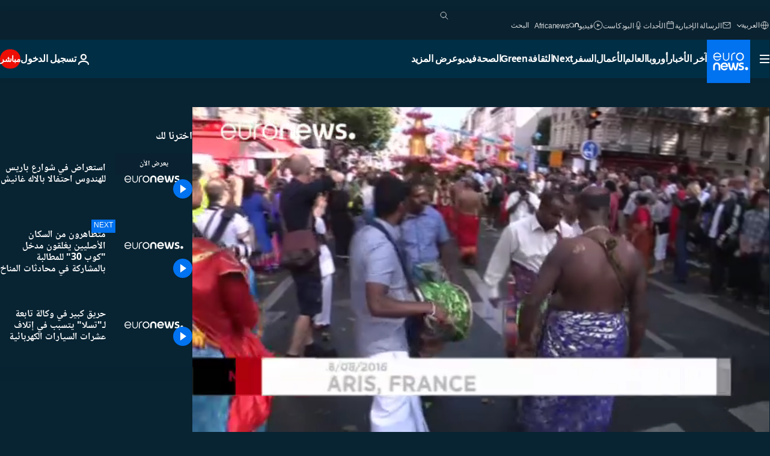

--- FILE ---
content_type: text/html; charset=UTF-8
request_url: https://arabic.euronews.com/internal/video-details/342480/1
body_size: 1824
content:

<div class="b-videos-players__text o-section" id="js-replaceable-video-article-details" data-obfuscateLink="1">
    <div class="b-videos-players__headline">
          <a class="article-label" href="/nocomment" data-event="article-label">
        <span class="article-label__name">No Comment</span>
  </a>

      
<h1 class="c-article-title u-text-align--left u-padding-end-desktop-6 u-padding-1">
                                  فيديو.
            
          استعراض في شوارع باريس للهندوس احتفالا بالاله غانيش
  </h1>

              <ul class="c-social-share c-social-share--video js-social-share-list ">
  <li class="c-social-share__item">
        <script>
      function fbLinkClick() {
        window.open('https://www.facebook.com/share.php?u=https%3A%2F%2Farabic.euronews.com%2Fvideo%2F2016%2F08%2F29%2Fparis-hindu-devotees-parade-through-the-streets-in-celebration-of-the-elephant%3Futm_source%3DFacebook%26utm_medium%3DSocial&amp;title=%D8%A7%D8%B3%D8%AA%D8%B9%D8%B1%D8%A7%D8%B6%20%D9%81%D9%8A%20%D8%B4%D9%88%D8%A7%D8%B1%D8%B9%20%D8%A8%D8%A7%D8%B1%D9%8A%D8%B3%20%D9%84%D9%84%D9%87%D9%86%D8%AF%D9%88%D8%B3%20%D8%A7%D8%AD%D8%AA%D9%81%D8%A7%D9%84%D8%A7%20%D8%A8%D8%A7%D9%84%D8%A7%D9%84%D9%87%20%D8%BA%D8%A7%D9%86%D9%8A%D8%B4','%D8%A7%D8%B3%D8%AA%D8%B9%D8%B1%D8%A7%D8%B6%20%D9%81%D9%8A%20%D8%B4%D9%88%D8%A7%D8%B1%D8%B9%20%D8%A8%D8%A7%D8%B1%D9%8A%D8%B3%20%D9%84%D9%84%D9%87%D9%86%D8%AF%D9%88%D8%B3%20%D8%A7%D8%AD%D8%AA%D9%81%D8%A7%D9%84%D8%A7%20%D8%A8%D8%A7%D9%84%D8%A7%D9%84%D9%87%20%D8%BA%D8%A7%D9%86%D9%8A%D8%B4','width=479,height=826,titlebar=no,top='+((window.innerHeight/2) - 200)+',left='+((window.innerWidth/2) - 100));
      }
    </script>
    <noscript>
            <style>
        .js-only-en.js-obscurate {
          display: none;
        }
      </style>
      <a href="https://www.facebook.com/share.php?u=https%3A%2F%2Farabic.euronews.com%2Fvideo%2F2016%2F08%2F29%2Fparis-hindu-devotees-parade-through-the-streets-in-celebration-of-the-elephant%3Futm_source%3DFacebook%26utm_medium%3DSocial&amp;title=%D8%A7%D8%B3%D8%AA%D8%B9%D8%B1%D8%A7%D8%B6%20%D9%81%D9%8A%20%D8%B4%D9%88%D8%A7%D8%B1%D8%B9%20%D8%A8%D8%A7%D8%B1%D9%8A%D8%B3%20%D9%84%D9%84%D9%87%D9%86%D8%AF%D9%88%D8%B3%20%D8%A7%D8%AD%D8%AA%D9%81%D8%A7%D9%84%D8%A7%20%D8%A8%D8%A7%D9%84%D8%A7%D9%84%D9%87%20%D8%BA%D8%A7%D9%86%D9%8A%D8%B4" target="_blank" aria-label="شارك هذا المقال على Facebook"
        onClick="window.open('https://www.facebook.com/share.php?u=https%3A%2F%2Farabic.euronews.com%2Fvideo%2F2016%2F08%2F29%2Fparis-hindu-devotees-parade-through-the-streets-in-celebration-of-the-elephant%3Futm_source%3DFacebook%26utm_medium%3DSocial&amp;title=%D8%A7%D8%B3%D8%AA%D8%B9%D8%B1%D8%A7%D8%B6%20%D9%81%D9%8A%20%D8%B4%D9%88%D8%A7%D8%B1%D8%B9%20%D8%A8%D8%A7%D8%B1%D9%8A%D8%B3%20%D9%84%D9%84%D9%87%D9%86%D8%AF%D9%88%D8%B3%20%D8%A7%D8%AD%D8%AA%D9%81%D8%A7%D9%84%D8%A7%20%D8%A8%D8%A7%D9%84%D8%A7%D9%84%D9%87%20%D8%BA%D8%A7%D9%86%D9%8A%D8%B4','%D8%A7%D8%B3%D8%AA%D8%B9%D8%B1%D8%A7%D8%B6%20%D9%81%D9%8A%20%D8%B4%D9%88%D8%A7%D8%B1%D8%B9%20%D8%A8%D8%A7%D8%B1%D9%8A%D8%B3%20%D9%84%D9%84%D9%87%D9%86%D8%AF%D9%88%D8%B3%20%D8%A7%D8%AD%D8%AA%D9%81%D8%A7%D9%84%D8%A7%20%D8%A8%D8%A7%D9%84%D8%A7%D9%84%D9%87%20%D8%BA%D8%A7%D9%86%D9%8A%D8%B4','width=479,height=826,titlebar=no,top='+((window.innerHeight/2) - 200)+',left='+((window.innerWidth/2) - 100))"
      >
              <img
      src="https://static.euronews.com/website/images/vector/social-icons/social_icon_fb.svg" width="32" height="32" alt=""
       class="c-social-share__icon"       loading="lazy"       fetchpriority="low"      >
  
      </a>
    </noscript>
    <span class="js-only-en js-obscurate" aria-label="شارك هذا المقال على Facebook" data-obscure='{"onClick":"fbLinkClick", "url":"https://www.facebook.com/share.php?u=https%3A%2F%2Farabic.euronews.com%2Fvideo%2F2016%2F08%2F29%2Fparis-hindu-devotees-parade-through-the-streets-in-celebration-of-the-elephant%3Futm_source%3DFacebook%26utm_medium%3DSocial&amp;title=%D8%A7%D8%B3%D8%AA%D8%B9%D8%B1%D8%A7%D8%B6%20%D9%81%D9%8A%20%D8%B4%D9%88%D8%A7%D8%B1%D8%B9%20%D8%A8%D8%A7%D8%B1%D9%8A%D8%B3%20%D9%84%D9%84%D9%87%D9%86%D8%AF%D9%88%D8%B3%20%D8%A7%D8%AD%D8%AA%D9%81%D8%A7%D9%84%D8%A7%20%D8%A8%D8%A7%D9%84%D8%A7%D9%84%D9%87%20%D8%BA%D8%A7%D9%86%D9%8A%D8%B4", "img": "{\"class\": \"c-social-share__icon\", \"src\": \"https://static.euronews.com/website/images/vector/social-icons/social_icon_fb.svg\", \"width\":\"32\", \"height\":\"32\", \"loading\":\"lazy\", \"fetchpriority\":\"low\"}", "title":"شارك هذا المقال على Facebook", "target": "_blank", "replace": false}'
    >
            <img
      src="https://static.euronews.com/website/images/vector/social-icons/social_icon_fb.svg" width="32" height="32" alt=""
       class="c-social-share__icon"       loading="lazy"       fetchpriority="low"      >
  
    </span>
  </li>
  <li class="c-social-share__item">
        <script>
      function twLinkClick() {
        window.open('https://twitter.com/intent/tweet?text=%D8%A7%D8%B3%D8%AA%D8%B9%D8%B1%D8%A7%D8%B6%20%D9%81%D9%8A%20%D8%B4%D9%88%D8%A7%D8%B1%D8%B9%20%D8%A8%D8%A7%D8%B1%D9%8A%D8%B3%20%D9%84%D9%84%D9%87%D9%86%D8%AF%D9%88%D8%B3%20%D8%A7%D8%AD%D8%AA%D9%81%D8%A7%D9%84%D8%A7%20%D8%A8%D8%A7%D9%84%D8%A7%D9%84%D9%87%20%D8%BA%D8%A7%D9%86%D9%8A%D8%B4&amp;url=https://arabic.euronews.com/video/2016/08/29/paris-hindu-devotees-parade-through-the-streets-in-celebration-of-the-elephant%3Futm_source%3DTwitter%26utm_medium%3DSocial','%D8%A7%D8%B3%D8%AA%D8%B9%D8%B1%D8%A7%D8%B6%20%D9%81%D9%8A%20%D8%B4%D9%88%D8%A7%D8%B1%D8%B9%20%D8%A8%D8%A7%D8%B1%D9%8A%D8%B3%20%D9%84%D9%84%D9%87%D9%86%D8%AF%D9%88%D8%B3%20%D8%A7%D8%AD%D8%AA%D9%81%D8%A7%D9%84%D8%A7%20%D8%A8%D8%A7%D9%84%D8%A7%D9%84%D9%87%20%D8%BA%D8%A7%D9%86%D9%8A%D8%B4','width=500,height=400,titlebar=no,top='+((window.innerHeight/2) - 200)+',left='+((window.innerWidth/2) - 100));
      }
    </script>
    <noscript>
      <a href="https://twitter.com/intent/tweet?text=%D8%A7%D8%B3%D8%AA%D8%B9%D8%B1%D8%A7%D8%B6%20%D9%81%D9%8A%20%D8%B4%D9%88%D8%A7%D8%B1%D8%B9%20%D8%A8%D8%A7%D8%B1%D9%8A%D8%B3%20%D9%84%D9%84%D9%87%D9%86%D8%AF%D9%88%D8%B3%20%D8%A7%D8%AD%D8%AA%D9%81%D8%A7%D9%84%D8%A7%20%D8%A8%D8%A7%D9%84%D8%A7%D9%84%D9%87%20%D8%BA%D8%A7%D9%86%D9%8A%D8%B4&amp;url=https://arabic.euronews.com/video/2016/08/29/paris-hindu-devotees-parade-through-the-streets-in-celebration-of-the-elephant%3Futm_source%3DTwitter%26utm_medium%3DSocial" target="_blank" aria-label="شارك هذا المقال على Twitter"
        onClick="window.open('https://twitter.com/intent/tweet?text=%D8%A7%D8%B3%D8%AA%D8%B9%D8%B1%D8%A7%D8%B6%20%D9%81%D9%8A%20%D8%B4%D9%88%D8%A7%D8%B1%D8%B9%20%D8%A8%D8%A7%D8%B1%D9%8A%D8%B3%20%D9%84%D9%84%D9%87%D9%86%D8%AF%D9%88%D8%B3%20%D8%A7%D8%AD%D8%AA%D9%81%D8%A7%D9%84%D8%A7%20%D8%A8%D8%A7%D9%84%D8%A7%D9%84%D9%87%20%D8%BA%D8%A7%D9%86%D9%8A%D8%B4&amp;url=https://arabic.euronews.com/video/2016/08/29/paris-hindu-devotees-parade-through-the-streets-in-celebration-of-the-elephant%3Futm_source%3DTwitter%26utm_medium%3DSocial','%D8%A7%D8%B3%D8%AA%D8%B9%D8%B1%D8%A7%D8%B6%20%D9%81%D9%8A%20%D8%B4%D9%88%D8%A7%D8%B1%D8%B9%20%D8%A8%D8%A7%D8%B1%D9%8A%D8%B3%20%D9%84%D9%84%D9%87%D9%86%D8%AF%D9%88%D8%B3%20%D8%A7%D8%AD%D8%AA%D9%81%D8%A7%D9%84%D8%A7%20%D8%A8%D8%A7%D9%84%D8%A7%D9%84%D9%87%20%D8%BA%D8%A7%D9%86%D9%8A%D8%B4','width=500,height=400,titlebar=no,top='+((window.innerHeight/2) - 200)+',left='+((window.innerWidth/2) - 100))"
      >
              <img
      src="https://static.euronews.com/website/images/vector/social-icons/social_icon_twitter.svg" width="32" height="32" alt=""
       class="c-social-share__icon"       loading="lazy"       fetchpriority="low"      >
  
      </a>
    </noscript>
    <span class="js-only-en js-obscurate" aria-label="شارك هذا المقال على Twitter" data-obscure='{"onClick":"twLinkClick", "url":"https://twitter.com/intent/tweet?text=%D8%A7%D8%B3%D8%AA%D8%B9%D8%B1%D8%A7%D8%B6%20%D9%81%D9%8A%20%D8%B4%D9%88%D8%A7%D8%B1%D8%B9%20%D8%A8%D8%A7%D8%B1%D9%8A%D8%B3%20%D9%84%D9%84%D9%87%D9%86%D8%AF%D9%88%D8%B3%20%D8%A7%D8%AD%D8%AA%D9%81%D8%A7%D9%84%D8%A7%20%D8%A8%D8%A7%D9%84%D8%A7%D9%84%D9%87%20%D8%BA%D8%A7%D9%86%D9%8A%D8%B4&amp;url=https://arabic.euronews.com/video/2016/08/29/paris-hindu-devotees-parade-through-the-streets-in-celebration-of-the-elephant%3Futm_source%3DTwitter%26utm_medium%3DSocial", "img": "{\"class\": \"c-social-share__icon\", \"src\": \"https://static.euronews.com/website/images/vector/social-icons/social_icon_twitter.svg\", \"width\":\"32\", \"height\":\"32\", \"loading\":\"lazy\", \"fetchpriority\":\"low\"}", "title":"شارك هذا المقال على Twitter", "target": "_blank", "replace": false}'
    >
      <img class="c-social-share__icon" src="https://static.euronews.com/website/images/vector/social-icons/social_icon_twitter.svg" title="Twitter" alt="Twitter" width="32" height="32" loading="lazy" fetchpriority="low" />
    </span>
  </li>
  <li class="c-social-share__item">
        <noscript>
      <a href="mailto:?body=https://arabic.euronews.com/video/2016/08/29/paris-hindu-devotees-parade-through-the-streets-in-celebration-of-the-elephant" aria-label="شارك">
              <img
      src="https://static.euronews.com/website/images/vector/social-icons/social_icon_mail_white.svg" width="22" height="22" alt=""
       class="c-social-share__icon"       loading="lazy"       fetchpriority="low"      >
  
      </a>
    </noscript>
    <span class="js-only-en js-obscurate" aria-label="شارك" data-obscure='{"url":"mailto:?body=https://arabic.euronews.com/video/2016/08/29/paris-hindu-devotees-parade-through-the-streets-in-celebration-of-the-elephant", "img": "{\"class\": \"c-social-share__icon\", \"src\": \"https://static.euronews.com/website/images/vector/social-icons/social_icon_mail_white.svg\", \"width\":\"22\", \"height\":\"22\"}", "title":"شارك", "target": "_blank", "replace": false}'
    >
            <img
      src="https://static.euronews.com/website/images/vector/social-icons/social_icon_mail_white.svg" width="22" height="22" alt=""
       class="c-social-share__icon"       loading="lazy"       fetchpriority="low"      >
  
    </span>
  </li>
  <li class="c-social-share__item js-tooltip c-tooltip" aria-label="نسخ/لصق رابط فيديو المقال أدناه">
          <img
      src="https://static.euronews.com/website/images/vector/social-icons/social_icon_copy_link.svg" width="16" height="16" alt=""
       class="c-social-share__icon"       loading="lazy"       fetchpriority="low"      >
  
    <div class="c-tooltip__wrapper">
      <div class="c-tooltip__content">
        <div class="c-tooltip__title">
          نسخ/لصق رابط فيديو المقال أدناه
        </div>
        <div class="c-tooltip__text">
          <input class="c-tooltip__input js-copyInput" value="https://arabic.euronews.com/video/2016/08/29/paris-hindu-devotees-parade-through-the-streets-in-celebration-of-the-elephant">
          <button class="c-tooltip__btn js-copybtn">نسخ</button>
        </div>
      </div>
    </div>
  </li>
  <li class="c-social-share__item js-tooltip c-tooltip">
          <img
      src="https://static.euronews.com/website/images/vector/social-icons/euronews_icons_embed.svg" width="24" height="24" alt=""
       class="c-social-share__icon"       loading="lazy"       fetchpriority="low"      >
  
    <div class="c-tooltip__wrapper">
      <div class="c-tooltip__content">
        <div class="c-tooltip__title">
          نسخ/لصق رابط فيديو المقال أدناه
        </div>
        <div class="c-tooltip__text">
          <input class="c-tooltip__input js-copyInput"
                  value="https://arabic.euronews.com/embed/342480">
          <button class="c-tooltip__btn js-copybtn">نسخ</button>
        </div>
      </div>
    </div>
  </li>
</ul>

          </div>
    <div class="b-videos-players__content">
      <div class="b-videos-players__date-disclaimer">
                  <div class="b-videos-players__date u-margin-y-1" data-timestamp="1472466566">
              آخر تحديث: <time datetime="2016-08-29 12:29:26 +02:00">29/08/2016 - 12:29 GMT+2</time>
          </div>
                      </div>
      <div class="b-videos-players__summary-box ">              <h2 class="summary summary--has-content-limited js-video-description">أكثر من أربعة آلاف هندوسي احتفلوا بعيد ميلاد آلهتم غانيش في باريس، خلال مهرجان ينظم سنويا منذ 21 سنة.</h2>
              <button class="c-cta js-read-more">
                &hellip; شاهد أكثر
              </button>
              <div class="b-videos-players__rest-of-text js-rest-of-text">
                  <div class="c-article-content" style="--widget_related_list_trans: 'موضوعات متعلقة';">
                                                              <p>أكثر من أربعة آلاف هندوسي احتفلوا بعيد ميلاد آلهتم غانيش في باريس، خلال مهرجان ينظم سنويا منذ 21 سنة. وأحيا أتباع هذه الديانة المناسبة بقرع الطبول والرقص<br>في اليوم الرابع من الاحتفال يتم احياء مولد آلهة مفضلة لدى الهندوس التي تمثل الازدهار وحسن الطالع، وتستمر الاحتفالات عشرة أيام</p>

                                      </div>
                                        <div class="b-videos-players__tags">
                            <ul id="adb-article-tags" class="c-tags-list">
          
              <li class="c-tags-list__item">
                                <a
    href="/tag/paris"
     aria-label="شاهد المزيد من المقالات من وسم باريس"     class="c-cta"
          >
    باريس
  </a>

        </li>
                
              <li class="c-tags-list__item">
                                <a
    href="/tag/ceremony"
     aria-label="شاهد المزيد من المقالات من وسم مراسم"     class="c-cta"
          >
    مراسم
  </a>

        </li>
                
              <li class="c-tags-list__item">
                                <a
    href="/tag/religion"
     aria-label="شاهد المزيد من المقالات من وسم ديانة"     class="c-cta"
          >
    ديانة
  </a>

        </li>
                
              <li class="c-tags-list__item">
                                <a
    href="/tag/festival"
     aria-label="شاهد المزيد من المقالات من وسم مهرجان"     class="c-cta"
          >
    مهرجان
  </a>

        </li>
            </ul>
</div>
                                </div>
                </div>
    </div>
</div>


--- FILE ---
content_type: text/html; charset=UTF-8
request_url: https://arabic.euronews.com/internal/video-details/342480/1
body_size: 1552
content:

<div class="b-videos-players__text o-section" id="js-replaceable-video-article-details" data-obfuscateLink="1">
    <div class="b-videos-players__headline">
          <a class="article-label" href="/nocomment" data-event="article-label">
        <span class="article-label__name">No Comment</span>
  </a>

      
<h1 class="c-article-title u-text-align--left u-padding-end-desktop-6 u-padding-1">
                                  فيديو.
            
          استعراض في شوارع باريس للهندوس احتفالا بالاله غانيش
  </h1>

              <ul class="c-social-share c-social-share--video js-social-share-list ">
  <li class="c-social-share__item">
        <script>
      function fbLinkClick() {
        window.open('https://www.facebook.com/share.php?u=https%3A%2F%2Farabic.euronews.com%2Fvideo%2F2016%2F08%2F29%2Fparis-hindu-devotees-parade-through-the-streets-in-celebration-of-the-elephant%3Futm_source%3DFacebook%26utm_medium%3DSocial&amp;title=%D8%A7%D8%B3%D8%AA%D8%B9%D8%B1%D8%A7%D8%B6%20%D9%81%D9%8A%20%D8%B4%D9%88%D8%A7%D8%B1%D8%B9%20%D8%A8%D8%A7%D8%B1%D9%8A%D8%B3%20%D9%84%D9%84%D9%87%D9%86%D8%AF%D9%88%D8%B3%20%D8%A7%D8%AD%D8%AA%D9%81%D8%A7%D9%84%D8%A7%20%D8%A8%D8%A7%D9%84%D8%A7%D9%84%D9%87%20%D8%BA%D8%A7%D9%86%D9%8A%D8%B4','%D8%A7%D8%B3%D8%AA%D8%B9%D8%B1%D8%A7%D8%B6%20%D9%81%D9%8A%20%D8%B4%D9%88%D8%A7%D8%B1%D8%B9%20%D8%A8%D8%A7%D8%B1%D9%8A%D8%B3%20%D9%84%D9%84%D9%87%D9%86%D8%AF%D9%88%D8%B3%20%D8%A7%D8%AD%D8%AA%D9%81%D8%A7%D9%84%D8%A7%20%D8%A8%D8%A7%D9%84%D8%A7%D9%84%D9%87%20%D8%BA%D8%A7%D9%86%D9%8A%D8%B4','width=479,height=826,titlebar=no,top='+((window.innerHeight/2) - 200)+',left='+((window.innerWidth/2) - 100));
      }
    </script>
    <noscript>
            <style>
        .js-only-en.js-obscurate {
          display: none;
        }
      </style>
      <a href="https://www.facebook.com/share.php?u=https%3A%2F%2Farabic.euronews.com%2Fvideo%2F2016%2F08%2F29%2Fparis-hindu-devotees-parade-through-the-streets-in-celebration-of-the-elephant%3Futm_source%3DFacebook%26utm_medium%3DSocial&amp;title=%D8%A7%D8%B3%D8%AA%D8%B9%D8%B1%D8%A7%D8%B6%20%D9%81%D9%8A%20%D8%B4%D9%88%D8%A7%D8%B1%D8%B9%20%D8%A8%D8%A7%D8%B1%D9%8A%D8%B3%20%D9%84%D9%84%D9%87%D9%86%D8%AF%D9%88%D8%B3%20%D8%A7%D8%AD%D8%AA%D9%81%D8%A7%D9%84%D8%A7%20%D8%A8%D8%A7%D9%84%D8%A7%D9%84%D9%87%20%D8%BA%D8%A7%D9%86%D9%8A%D8%B4" target="_blank" aria-label="شارك هذا المقال على Facebook"
        onClick="window.open('https://www.facebook.com/share.php?u=https%3A%2F%2Farabic.euronews.com%2Fvideo%2F2016%2F08%2F29%2Fparis-hindu-devotees-parade-through-the-streets-in-celebration-of-the-elephant%3Futm_source%3DFacebook%26utm_medium%3DSocial&amp;title=%D8%A7%D8%B3%D8%AA%D8%B9%D8%B1%D8%A7%D8%B6%20%D9%81%D9%8A%20%D8%B4%D9%88%D8%A7%D8%B1%D8%B9%20%D8%A8%D8%A7%D8%B1%D9%8A%D8%B3%20%D9%84%D9%84%D9%87%D9%86%D8%AF%D9%88%D8%B3%20%D8%A7%D8%AD%D8%AA%D9%81%D8%A7%D9%84%D8%A7%20%D8%A8%D8%A7%D9%84%D8%A7%D9%84%D9%87%20%D8%BA%D8%A7%D9%86%D9%8A%D8%B4','%D8%A7%D8%B3%D8%AA%D8%B9%D8%B1%D8%A7%D8%B6%20%D9%81%D9%8A%20%D8%B4%D9%88%D8%A7%D8%B1%D8%B9%20%D8%A8%D8%A7%D8%B1%D9%8A%D8%B3%20%D9%84%D9%84%D9%87%D9%86%D8%AF%D9%88%D8%B3%20%D8%A7%D8%AD%D8%AA%D9%81%D8%A7%D9%84%D8%A7%20%D8%A8%D8%A7%D9%84%D8%A7%D9%84%D9%87%20%D8%BA%D8%A7%D9%86%D9%8A%D8%B4','width=479,height=826,titlebar=no,top='+((window.innerHeight/2) - 200)+',left='+((window.innerWidth/2) - 100))"
      >
              <img
      src="https://static.euronews.com/website/images/vector/social-icons/social_icon_fb.svg" width="32" height="32" alt=""
       class="c-social-share__icon"       loading="lazy"       fetchpriority="low"      >
  
      </a>
    </noscript>
    <span class="js-only-en js-obscurate" aria-label="شارك هذا المقال على Facebook" data-obscure='{"onClick":"fbLinkClick", "url":"https://www.facebook.com/share.php?u=https%3A%2F%2Farabic.euronews.com%2Fvideo%2F2016%2F08%2F29%2Fparis-hindu-devotees-parade-through-the-streets-in-celebration-of-the-elephant%3Futm_source%3DFacebook%26utm_medium%3DSocial&amp;title=%D8%A7%D8%B3%D8%AA%D8%B9%D8%B1%D8%A7%D8%B6%20%D9%81%D9%8A%20%D8%B4%D9%88%D8%A7%D8%B1%D8%B9%20%D8%A8%D8%A7%D8%B1%D9%8A%D8%B3%20%D9%84%D9%84%D9%87%D9%86%D8%AF%D9%88%D8%B3%20%D8%A7%D8%AD%D8%AA%D9%81%D8%A7%D9%84%D8%A7%20%D8%A8%D8%A7%D9%84%D8%A7%D9%84%D9%87%20%D8%BA%D8%A7%D9%86%D9%8A%D8%B4", "img": "{\"class\": \"c-social-share__icon\", \"src\": \"https://static.euronews.com/website/images/vector/social-icons/social_icon_fb.svg\", \"width\":\"32\", \"height\":\"32\", \"loading\":\"lazy\", \"fetchpriority\":\"low\"}", "title":"شارك هذا المقال على Facebook", "target": "_blank", "replace": false}'
    >
            <img
      src="https://static.euronews.com/website/images/vector/social-icons/social_icon_fb.svg" width="32" height="32" alt=""
       class="c-social-share__icon"       loading="lazy"       fetchpriority="low"      >
  
    </span>
  </li>
  <li class="c-social-share__item">
        <script>
      function twLinkClick() {
        window.open('https://twitter.com/intent/tweet?text=%D8%A7%D8%B3%D8%AA%D8%B9%D8%B1%D8%A7%D8%B6%20%D9%81%D9%8A%20%D8%B4%D9%88%D8%A7%D8%B1%D8%B9%20%D8%A8%D8%A7%D8%B1%D9%8A%D8%B3%20%D9%84%D9%84%D9%87%D9%86%D8%AF%D9%88%D8%B3%20%D8%A7%D8%AD%D8%AA%D9%81%D8%A7%D9%84%D8%A7%20%D8%A8%D8%A7%D9%84%D8%A7%D9%84%D9%87%20%D8%BA%D8%A7%D9%86%D9%8A%D8%B4&amp;url=https://arabic.euronews.com/video/2016/08/29/paris-hindu-devotees-parade-through-the-streets-in-celebration-of-the-elephant%3Futm_source%3DTwitter%26utm_medium%3DSocial','%D8%A7%D8%B3%D8%AA%D8%B9%D8%B1%D8%A7%D8%B6%20%D9%81%D9%8A%20%D8%B4%D9%88%D8%A7%D8%B1%D8%B9%20%D8%A8%D8%A7%D8%B1%D9%8A%D8%B3%20%D9%84%D9%84%D9%87%D9%86%D8%AF%D9%88%D8%B3%20%D8%A7%D8%AD%D8%AA%D9%81%D8%A7%D9%84%D8%A7%20%D8%A8%D8%A7%D9%84%D8%A7%D9%84%D9%87%20%D8%BA%D8%A7%D9%86%D9%8A%D8%B4','width=500,height=400,titlebar=no,top='+((window.innerHeight/2) - 200)+',left='+((window.innerWidth/2) - 100));
      }
    </script>
    <noscript>
      <a href="https://twitter.com/intent/tweet?text=%D8%A7%D8%B3%D8%AA%D8%B9%D8%B1%D8%A7%D8%B6%20%D9%81%D9%8A%20%D8%B4%D9%88%D8%A7%D8%B1%D8%B9%20%D8%A8%D8%A7%D8%B1%D9%8A%D8%B3%20%D9%84%D9%84%D9%87%D9%86%D8%AF%D9%88%D8%B3%20%D8%A7%D8%AD%D8%AA%D9%81%D8%A7%D9%84%D8%A7%20%D8%A8%D8%A7%D9%84%D8%A7%D9%84%D9%87%20%D8%BA%D8%A7%D9%86%D9%8A%D8%B4&amp;url=https://arabic.euronews.com/video/2016/08/29/paris-hindu-devotees-parade-through-the-streets-in-celebration-of-the-elephant%3Futm_source%3DTwitter%26utm_medium%3DSocial" target="_blank" aria-label="شارك هذا المقال على Twitter"
        onClick="window.open('https://twitter.com/intent/tweet?text=%D8%A7%D8%B3%D8%AA%D8%B9%D8%B1%D8%A7%D8%B6%20%D9%81%D9%8A%20%D8%B4%D9%88%D8%A7%D8%B1%D8%B9%20%D8%A8%D8%A7%D8%B1%D9%8A%D8%B3%20%D9%84%D9%84%D9%87%D9%86%D8%AF%D9%88%D8%B3%20%D8%A7%D8%AD%D8%AA%D9%81%D8%A7%D9%84%D8%A7%20%D8%A8%D8%A7%D9%84%D8%A7%D9%84%D9%87%20%D8%BA%D8%A7%D9%86%D9%8A%D8%B4&amp;url=https://arabic.euronews.com/video/2016/08/29/paris-hindu-devotees-parade-through-the-streets-in-celebration-of-the-elephant%3Futm_source%3DTwitter%26utm_medium%3DSocial','%D8%A7%D8%B3%D8%AA%D8%B9%D8%B1%D8%A7%D8%B6%20%D9%81%D9%8A%20%D8%B4%D9%88%D8%A7%D8%B1%D8%B9%20%D8%A8%D8%A7%D8%B1%D9%8A%D8%B3%20%D9%84%D9%84%D9%87%D9%86%D8%AF%D9%88%D8%B3%20%D8%A7%D8%AD%D8%AA%D9%81%D8%A7%D9%84%D8%A7%20%D8%A8%D8%A7%D9%84%D8%A7%D9%84%D9%87%20%D8%BA%D8%A7%D9%86%D9%8A%D8%B4','width=500,height=400,titlebar=no,top='+((window.innerHeight/2) - 200)+',left='+((window.innerWidth/2) - 100))"
      >
              <img
      src="https://static.euronews.com/website/images/vector/social-icons/social_icon_twitter.svg" width="32" height="32" alt=""
       class="c-social-share__icon"       loading="lazy"       fetchpriority="low"      >
  
      </a>
    </noscript>
    <span class="js-only-en js-obscurate" aria-label="شارك هذا المقال على Twitter" data-obscure='{"onClick":"twLinkClick", "url":"https://twitter.com/intent/tweet?text=%D8%A7%D8%B3%D8%AA%D8%B9%D8%B1%D8%A7%D8%B6%20%D9%81%D9%8A%20%D8%B4%D9%88%D8%A7%D8%B1%D8%B9%20%D8%A8%D8%A7%D8%B1%D9%8A%D8%B3%20%D9%84%D9%84%D9%87%D9%86%D8%AF%D9%88%D8%B3%20%D8%A7%D8%AD%D8%AA%D9%81%D8%A7%D9%84%D8%A7%20%D8%A8%D8%A7%D9%84%D8%A7%D9%84%D9%87%20%D8%BA%D8%A7%D9%86%D9%8A%D8%B4&amp;url=https://arabic.euronews.com/video/2016/08/29/paris-hindu-devotees-parade-through-the-streets-in-celebration-of-the-elephant%3Futm_source%3DTwitter%26utm_medium%3DSocial", "img": "{\"class\": \"c-social-share__icon\", \"src\": \"https://static.euronews.com/website/images/vector/social-icons/social_icon_twitter.svg\", \"width\":\"32\", \"height\":\"32\", \"loading\":\"lazy\", \"fetchpriority\":\"low\"}", "title":"شارك هذا المقال على Twitter", "target": "_blank", "replace": false}'
    >
      <img class="c-social-share__icon" src="https://static.euronews.com/website/images/vector/social-icons/social_icon_twitter.svg" title="Twitter" alt="Twitter" width="32" height="32" loading="lazy" fetchpriority="low" />
    </span>
  </li>
  <li class="c-social-share__item">
        <noscript>
      <a href="mailto:?body=https://arabic.euronews.com/video/2016/08/29/paris-hindu-devotees-parade-through-the-streets-in-celebration-of-the-elephant" aria-label="شارك">
              <img
      src="https://static.euronews.com/website/images/vector/social-icons/social_icon_mail_white.svg" width="22" height="22" alt=""
       class="c-social-share__icon"       loading="lazy"       fetchpriority="low"      >
  
      </a>
    </noscript>
    <span class="js-only-en js-obscurate" aria-label="شارك" data-obscure='{"url":"mailto:?body=https://arabic.euronews.com/video/2016/08/29/paris-hindu-devotees-parade-through-the-streets-in-celebration-of-the-elephant", "img": "{\"class\": \"c-social-share__icon\", \"src\": \"https://static.euronews.com/website/images/vector/social-icons/social_icon_mail_white.svg\", \"width\":\"22\", \"height\":\"22\"}", "title":"شارك", "target": "_blank", "replace": false}'
    >
            <img
      src="https://static.euronews.com/website/images/vector/social-icons/social_icon_mail_white.svg" width="22" height="22" alt=""
       class="c-social-share__icon"       loading="lazy"       fetchpriority="low"      >
  
    </span>
  </li>
  <li class="c-social-share__item js-tooltip c-tooltip" aria-label="نسخ/لصق رابط فيديو المقال أدناه">
          <img
      src="https://static.euronews.com/website/images/vector/social-icons/social_icon_copy_link.svg" width="16" height="16" alt=""
       class="c-social-share__icon"       loading="lazy"       fetchpriority="low"      >
  
    <div class="c-tooltip__wrapper">
      <div class="c-tooltip__content">
        <div class="c-tooltip__title">
          نسخ/لصق رابط فيديو المقال أدناه
        </div>
        <div class="c-tooltip__text">
          <input class="c-tooltip__input js-copyInput" value="https://arabic.euronews.com/video/2016/08/29/paris-hindu-devotees-parade-through-the-streets-in-celebration-of-the-elephant">
          <button class="c-tooltip__btn js-copybtn">نسخ</button>
        </div>
      </div>
    </div>
  </li>
  <li class="c-social-share__item js-tooltip c-tooltip">
          <img
      src="https://static.euronews.com/website/images/vector/social-icons/euronews_icons_embed.svg" width="24" height="24" alt=""
       class="c-social-share__icon"       loading="lazy"       fetchpriority="low"      >
  
    <div class="c-tooltip__wrapper">
      <div class="c-tooltip__content">
        <div class="c-tooltip__title">
          نسخ/لصق رابط فيديو المقال أدناه
        </div>
        <div class="c-tooltip__text">
          <input class="c-tooltip__input js-copyInput"
                  value="https://arabic.euronews.com/embed/342480">
          <button class="c-tooltip__btn js-copybtn">نسخ</button>
        </div>
      </div>
    </div>
  </li>
</ul>

          </div>
    <div class="b-videos-players__content">
      <div class="b-videos-players__date-disclaimer">
                  <div class="b-videos-players__date u-margin-y-1" data-timestamp="1472466566">
              آخر تحديث: <time datetime="2016-08-29 12:29:26 +02:00">29/08/2016 - 12:29 GMT+2</time>
          </div>
                      </div>
      <div class="b-videos-players__summary-box ">              <h2 class="summary summary--has-content-limited js-video-description">أكثر من أربعة آلاف هندوسي احتفلوا بعيد ميلاد آلهتم غانيش في باريس، خلال مهرجان ينظم سنويا منذ 21 سنة.</h2>
              <button class="c-cta js-read-more">
                &hellip; شاهد أكثر
              </button>
              <div class="b-videos-players__rest-of-text js-rest-of-text">
                  <div class="c-article-content" style="--widget_related_list_trans: 'موضوعات متعلقة';">
                                                              <p>أكثر من أربعة آلاف هندوسي احتفلوا بعيد ميلاد آلهتم غانيش في باريس، خلال مهرجان ينظم سنويا منذ 21 سنة. وأحيا أتباع هذه الديانة المناسبة بقرع الطبول والرقص<br>في اليوم الرابع من الاحتفال يتم احياء مولد آلهة مفضلة لدى الهندوس التي تمثل الازدهار وحسن الطالع، وتستمر الاحتفالات عشرة أيام</p>

                                      </div>
                                        <div class="b-videos-players__tags">
                            <ul id="adb-article-tags" class="c-tags-list">
          
              <li class="c-tags-list__item">
                                <a
    href="/tag/paris"
     aria-label="شاهد المزيد من المقالات من وسم باريس"     class="c-cta"
          >
    باريس
  </a>

        </li>
                
              <li class="c-tags-list__item">
                                <a
    href="/tag/ceremony"
     aria-label="شاهد المزيد من المقالات من وسم مراسم"     class="c-cta"
          >
    مراسم
  </a>

        </li>
                
              <li class="c-tags-list__item">
                                <a
    href="/tag/religion"
     aria-label="شاهد المزيد من المقالات من وسم ديانة"     class="c-cta"
          >
    ديانة
  </a>

        </li>
                
              <li class="c-tags-list__item">
                                <a
    href="/tag/festival"
     aria-label="شاهد المزيد من المقالات من وسم مهرجان"     class="c-cta"
          >
    مهرجان
  </a>

        </li>
            </ul>
</div>
                                </div>
                </div>
    </div>
</div>
